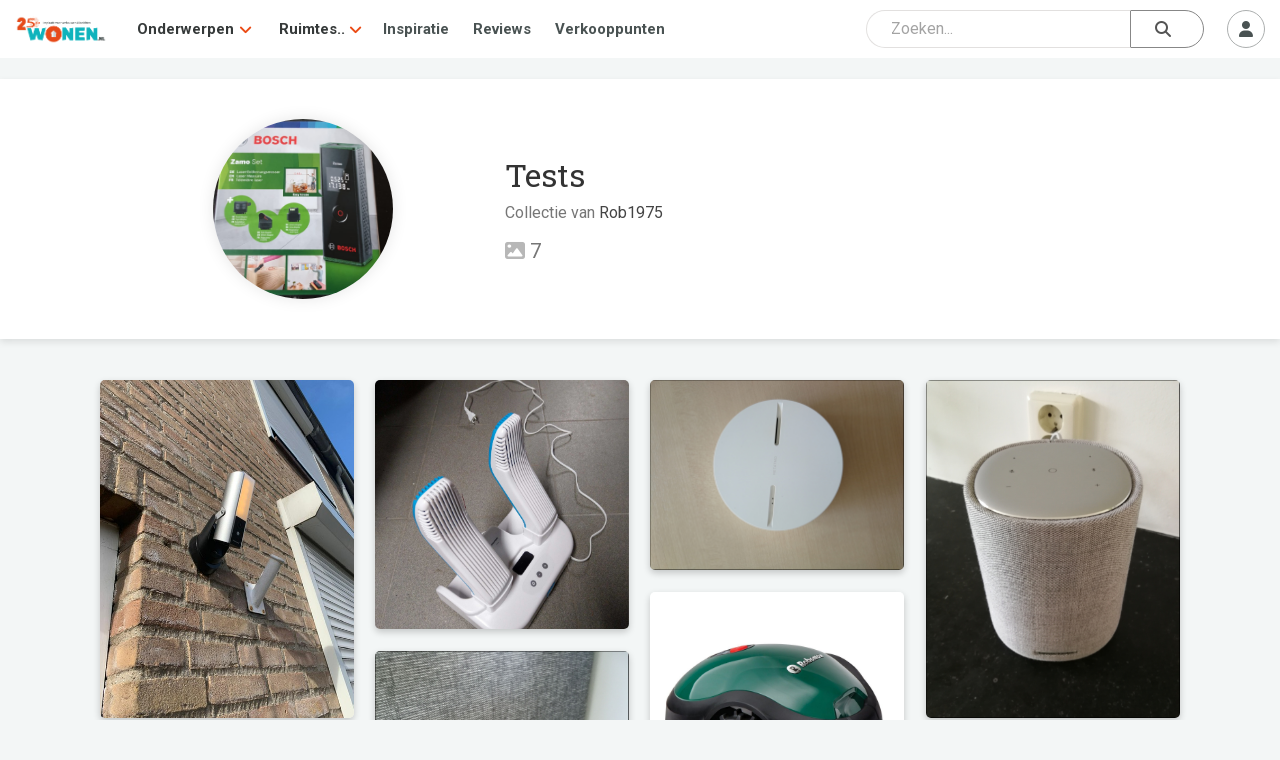

--- FILE ---
content_type: text/css
request_url: https://www.wonen.nl/css/wonen-type.css
body_size: 1399
content:
/* WONEN.nl Typography Style - CSS - */

#artikel {
    font-family: "Roboto", Helvetica, Arial, sans-serif;
    font-size: 16px;
    line-height: 26px;
    color: hsla(183, 10%, 20%, 0.87);
    padding: 26px 16px;
}
#artikel h2,
#artikel h3,
#artikel h4 {
    font-family: "Roboto Slab", serif;
    font-weight: bold;
    letter-spacing: 0;
    color: hsla(183, 10%, 10%, 0.87);
    word-break: break-word;
    word-wrap: break-word;
    overflow-wrap: break-word;
}
#artikel h2 {
    font-size: 20px;
    line-height: 26px;
    margin-top: 42px;
    margin-bottom: 11px;
}
#artikel h3 {
    font-size: 18px;
    line-height: 26px;
    margin-top: 26px;
    margin-bottom: 7px;
}
#artikel h4 {
    font-size: 16px;
    line-height: 26px;
    margin-top: 26px;
    margin-bottom: 4px;
}
#artikel h2 + h3 {
    margin-top: 0;
}
#artikel p,
#artikel ul,
#artikel ol,
#artikel pre,
#artikel table,
#artikel blockquote {
    margin-top: 0;
    margin-bottom: 26px;
}
#artikel ul,
#artikel ol {
    margin-left: 7px;
    padding-left: 16px;
}
#artikel li {
    margin-bottom: 11px;
}
#artikel blockquote {
    font-size: 18px;
    padding: 16px;
    border-left: 7px solid hsl(15, 84%, 50%);
    color: hsla(183, 10%, 10%, 0.6);
    background: hsla(183, 10%, 98%, 0.6);
}
#artikel sub,
#artikel sup {
    padding: 0 1px;
}
#artikel ul ul,
#artikel ul ol,
#artikel ol ul,
#artikel ol ol,
#artikel blockquote p {
    margin-bottom: 0;
}
#artikel hr,
#artikel .hr {
    border: 1px solid;
    margin: -1px 0;
    margin-top: 26px;
    margin-bottom: 26px;
}
#artikel b,
#artikel i,
#artikel strong,
#artikel em,
#artikel small,
#artikel code {
    line-height: inherit;
}
#artikel a:not(.c-btn) {
    text-decoration: none;
    /*padding: 2px 3px;
    margin-left: -3px;
    margin-right: -3px;*/
    color: hsl(15, 84%, 50%);
    border-bottom: 1px solid hsla(15, 84%, 50%, 0.38);
    background-color: transparent;
    word-break: break-word;
    word-wrap: break-word;
    overflow-wrap: break-word;
    cursor: pointer;
    transition: all 135ms cubic-bezier(0.4, 0, 0.2, 1);
    transition-property: color, border-bottom, background-color;
}
#artikel a:not(.c-btn):hover {
    border-bottom-color: hsla(15, 84%, 50%, 0.87);
    background-color: hsla(15, 84%, 50%, 0.08);
}
#artikel a:not(.c-btn):active,
#artikel a:not(.c-btn):active:hover {
    color: hsl(15, 84%, 45%);
    border-bottom-color: hsla(15, 84%, 45%, 0.87);
    background-color: hsla(15, 84%, 45%, 0.08);
}
#artikel a.btn {
    line-height: inherit;
    text-decoration: inherit;
}
#artikel table {
    max-width: 636px;
    width: 100%;
}
#artikel table td {
    width: 50px;
}
#artikel img {
    max-width: 100%;
    height: auto;
    border-radius: 5px;
}
#artikel .iframe {
    height: 0;
    overflow: hidden;
    position: relative;
    padding-bottom: 56.25%;
    border-radius: 5px;
}
#artikel .iframe iframe {
    position: absolute;
    left: 0;
    top: 0;
    width: 100%;
    height: calc(100% + 1px);
}
#artikel > *:first-child,
#artikel > *:first-child > *:first-child {
    margin-top: 0;
}
#artikel > *:last-child,
#artikel > *:last-child > *:last-child {
    margin-bottom: 0;
}
#artikel * {
    max-width: 100%;
}
@media only screen and (min-width: 1024px) {
    /* Styles for large screens (desktops 1024px) and above */
    #artikel {
        font-size: 18px;
        line-height: 29px;
        padding: 20px;
    }
    #artikel h2 {
        font-size: 23px;
        line-height: 29px;
        margin-top: 47px;
        margin-bottom: 11px;
    }
    #artikel h3 {
        font-size: 20px;
        line-height: 29px;
        margin-top: 29px;
        margin-bottom: 7px;
    }
    #artikel h4 {
        font-size: 18px;
        line-height: 29px;
        margin-top: 29px;
        margin-bottom: 4px;
    }
    #artikel p,
    #artikel ul,
    #artikel ol,
    #artikel pre,
    #artikel table,
    #artikel blockquote {
        margin-top: 0;
        margin-bottom: 29px;
    }
    #artikel ul,
    #artikel ol {
        margin-left: 7px;
        padding-left: 18px;
    }
    #artikel li {
        margin-bottom: 11px;
    }
    #artikel blockquote {
        font-size: 20px;
        padding: 18px;
    }
    #artikel hr,
    #artikel .hr {
        margin-top: 29px;
        margin-bottom: 29px;
    }
}

/* /
=- Artikel Test ---------------------------------------------------------
/ */
#artikel.artikel-test h2 {
    margin-top: 0;
}
#artikel.artikel-test p {
    margin-bottom: 18px;
}
#artikel.artikel-test h2,
#artikel.artikel-test p {
    white-space: pre-line;
}
#artikel.artikel-test section {
    margin-top: 0;
    margin-bottom: 45px;
}
#artikel.artikel-test .c-imgratio {
    margin: 0;
}
#artikel.artikel-test .c-imgratio__figure {
    border-radius: 5px;
    margin: 0;
    padding: 0;
}
#artikel.artikel-test section:first-of-type > *:first-child {
    margin-top: 0;
}
#artikel.artikel-test section:last-of-type,
#artikel.artikel-test section > *:last-child {
    margin-bottom: 0;
}

/* /
=- Inline Advertentie ---------------------------------------------------------
/ */

#artikel .ead_35630 {
    margin: 30px 0 !important;
    padding: 10px !important;
}
#artikel .ead_35630 * {
    font-family: sans-serif !important;
    font-size: 16px !important;
    color: #002e6e !important;
}
#artikel .ead_35630 h2 {
    margin-bottom: 5px !important;
    font-size: 20px !important;
    color: #002e6e !important;
}
#artikel .ead_35630 a.ea_link {
    color: #038cff !important;
}
#artikel .ead_35630 .image_content {
    margin-right: 10px !important;
}
#artikel .ead_35630 .ead_content {
    min-height: 124px !important;
}
#artikel .ead_35630 .ea_hide_brand_name a.ea_link {
    font-size: 13px !important;
    color: #989898 !important;
    text-decoration: none !important;
}


--- FILE ---
content_type: application/javascript;charset=UTF-8
request_url: https://wone-zcmp.maillist-manage.eu/ua/TrailEvent?category=update&action=view&trackingCode=ZCFORMVIEW&viewFrom=URL_ACTION&zx=14ac818d24&signupFormIx=3z368fad3f4055260e53c1193d0c51129509adcdb4f7e4d6cd1d5bd08544b8f813&zcvers=2.0&source=https%3A%2F%2Fwww.wonen.nl%2Fprofiel%2FRob1975.259%2Ftests
body_size: 805
content:
zcParamsCallback({orgIx:"3z8e8a8cd2324ace3a0fb5ede5c4d3573523ef12d7450426a489a30f1ee47060fd", actIx:"3z89f505044627d34ffe1a048fa73728927073ceeb2628ddd6ccea79d9f26c1312",custIx:"3z7a51c21d684f6341bd410ed9bace3092372a060ca7f87d8a80b9c6fd5047354f"});
zcSFReferrerCallback({status:"200",encryptSFId:"3z368fad3f4055260e53c1193d0c51129509adcdb4f7e4d6cd1d5bd08544b8f813",zc_ref:"3zcdbe86d4a6e98872780507fa4e3ff363090920165349ccd89a8b0bad8c40fe22",cntrIx:"3z368fad3f4055260e53c1193d0c511295ccbd4e1787e2873c51904e01d827c49d"});
